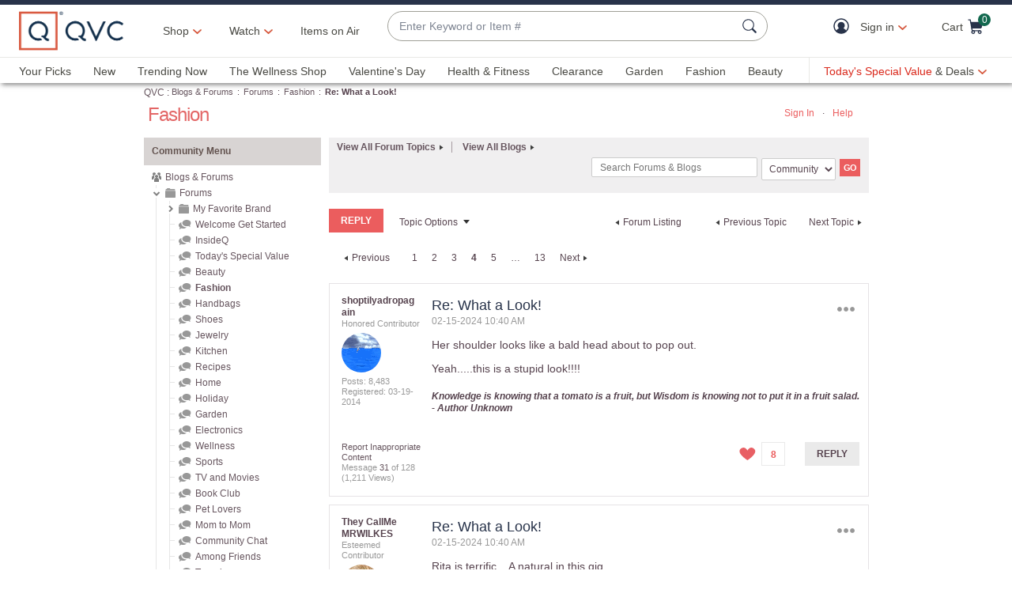

--- FILE ---
content_type: text/javascript; charset=utf-8
request_url: https://app.link/_r?sdk=web2.86.5&branch_key=key_live_nEkZQDuMhVduEieXjJYAfofbuzf0yGoe&callback=branch_callback__1
body_size: 71
content:
/**/ typeof branch_callback__1 === 'function' && branch_callback__1("1540304744171720236");

--- FILE ---
content_type: text/javascript; charset=utf-8
request_url: https://app.link/_r?sdk=web2.86.5&branch_key=key_live_nEkZQDuMhVduEieXjJYAfofbuzf0yGoe&callback=branch_callback__0
body_size: 75
content:
/**/ typeof branch_callback__0 === 'function' && branch_callback__0("1540304744137105996");

--- FILE ---
content_type: text/javascript; charset=utf-8
request_url: https://app.link/_r?sdk=web2.86.5&branch_key=key_live_kdsXO58ZZrQsaxYGNsmWcoghutb0B538&callback=branch_callback__0
body_size: 70
content:
/**/ typeof branch_callback__0 === 'function' && branch_callback__0("1540304744171720236");